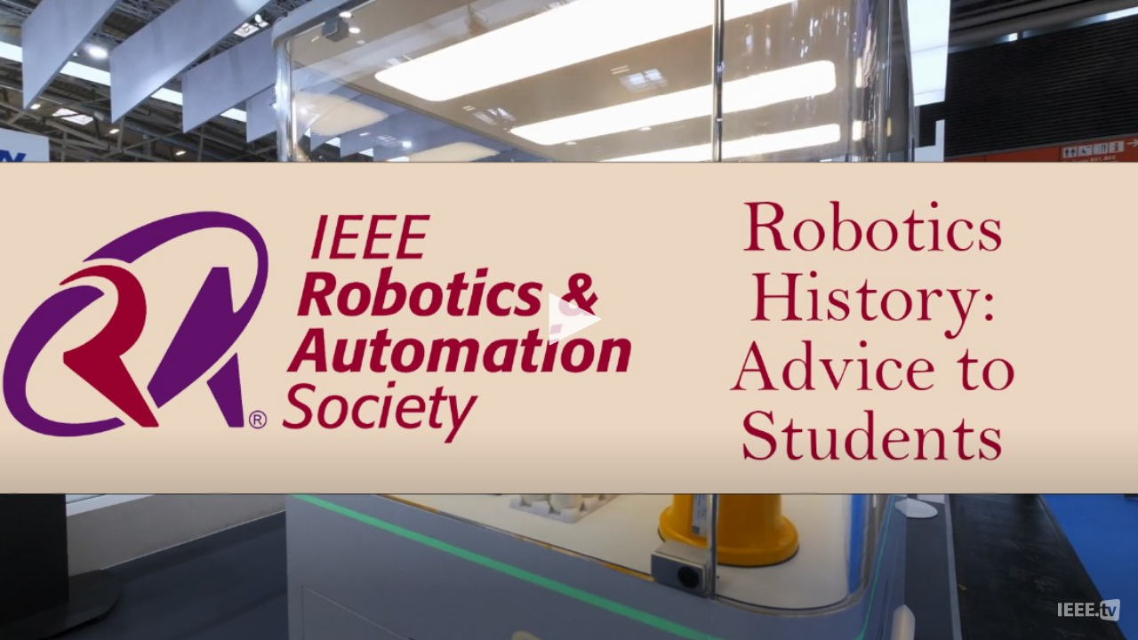

--- FILE ---
content_type: text/html; charset=UTF-8
request_url: https://ieeetv.ieee.org/player/embed_play/223241/auto
body_size: -356
content:
<!DOCTYPE html>
<html  lang="en" dir="ltr" prefix="og: https://ogp.me/ns#">
  <head>
    <link rel="shortcut icon" href="/themes/custom/ieeetv/favicon.ico" type="image/vnd.microsoft.icon" />

                <script async src="https://www.googletagmanager.com/gtag/js?id=G-GDM13S26ST"></script>
      <script>
      window.dataLayer = window.dataLayer || [];
      function gtag(){dataLayer.push(arguments);}
      gtag('js', new Date());
      gtag('config', 'G-GDM13S26ST');
      </script>
                  <script>(function(w,d,s,l,i){w[l]=w[l]||[];w[l].push({'gtm.start':
      new Date().getTime(),event:'gtm.js'});var f=d.getElementsByTagName(s)[0],
      j=d.createElement(s),dl=l!='dataLayer'?'&l='+l:'';j.async=true;j.src=
      'https://www.googletagmanager.com/gtm.js?id='+i+dl;f.parentNode.insertBefore(j,f);
      })(window,document,'script','dataLayer','GTM-PT3GGFZ8');</script>
                        <title>| IEEETV</title>
    <link rel="stylesheet" media="all" href="/modules/custom/ieee_mega_menu_css/css/custom_tb_megamenu.bootstrap.css?t6ycss" />
<link rel="stylesheet" media="all" href="/modules/custom/ieee_mega_menu_css/css/custom_tb_megamenu.default.css?t6ycss" />
<link rel="stylesheet" media="all" href="/modules/custom/ieee_video/css/ieee_video.css?t6ycss" />

    

    <link rel="apple-touch-icon" sizes="60x60" href="/themes/custom/ieeetv/images/apple-touch-icon.png">
    <link rel="icon" type="image/png" sizes="32x32" href="/themes/custom/ieeetv/images/favicon-32x32.png">
    <link rel="icon" type="image/png" sizes="16x16" href="/themes/custom/ieeetv/images/favicon-16x16.png">
    <link rel="manifest" href="/themes/custom/ieeetv/site.webmanifest">
    <link rel="mask-icon" href="/themes/custom/ieeetv/images/safari-pinned-tab.svg" color="#5bbad5">
    <meta name="msapplication-TileColor" content="#da532c">
    <meta name="theme-color" content="#ffffff">
  </head>
  <div id="preloader"  class="path-player has-glyphicons"></div>
  <body class="path-player has-glyphicons">
        <!-- Google Tag Manager (noscript) -->
    <noscript><iframe src="https://www.googletagmanager.com/ns.html?id=GTM-PT3GGFZ8"
    height="0" width="0" style="display:none;visibility:hidden"></iframe></noscript>
    <!-- Google Tag Manager (noscript) -->
        <a href="#main-content" class="visually-hidden focusable skip-link">
      Skip to main content
    </a>
    
      <div class="dialog-off-canvas-main-canvas" data-off-canvas-main-canvas>
    


<div class="clearfix visible-xs"></div>



  <div role="main" class="main-container container js-quickedit-main-content">
    <div class="row">

      
      
            
            
            
                  <section class="col-sm-12 no-padd">

                
                
                          <a id="main-content"></a>
                    
          <div class="jwplayer-video">
    <video id="ieee_video_player" width="" height="" controls="controls" preload="none">
        <source src="https://ieeetv.ieee.org/ns/ieeetvdl/2021/RAS-Advice-to-Students_v3.mp4"/>
    </video>
</div>


              </section>
    </div>
  </div>


  <footer class="footer" role="contentinfo">
              </footer>

  </div>

    
    <script type="application/json" data-drupal-selector="drupal-settings-json">{"path":{"baseUrl":"\/","pathPrefix":"","currentPath":"player\/embed_play\/223241\/auto","currentPathIsAdmin":false,"isFront":false,"currentLanguage":"en"},"pluralDelimiter":"\u0003","suppressDeprecationErrors":true,"ieee_api":{"do_force_logout":true,"ping_federate_endpoint":"https:\/\/securesso.ieee.org\/ieeevendorsso\/rest\/auth\/validatePFToken","ga_id":"UA-3146348-6"},"video_id":"223241","logo":"1","jw_player":{"players":{"ieee_video_player":{"image":"\/assets\/video-images\/large\/RASOpenerbetter.jpg","file":"https:\/\/ieeetv.ieee.org\/ns\/ieeetvdl\/2021\/RAS-Advice-to-Students_v3.mp4","preset_source":"drupal","stretching":"uniform","responsive":true,"aspectratio":"16:9","width":"100%","controlbar":"bottom","skin":"","autostart":false,"mute":false,"sharing":false,"height":"480","base":"https:\/\/ieeetv.ieee.org\/libraries\/jwplayer\/","flashplayer":"https:\/\/ieeetv.ieee.org\/libraries\/jwplayer\/jwplayer.flash.swf","primary":"html5"}},"license_key":"wZzdvHNWOUbjwpcmZEdwRyoyc4pMCuyhrNF8ZfYHQcmJxKmA"},"miniorange_2fa":{"kba_answer_length":3},"user":{"uid":0,"permissionsHash":"5886155a416ec553a4c8d73afd6c3237ec8e04a432854b7419f36495ae522cef"}}</script>
<script src="/core/assets/vendor/jquery/jquery.min.js?v=3.7.1"></script>
<script src="/core/assets/vendor/once/once.min.js?v=1.0.1"></script>
<script src="/core/misc/drupalSettingsLoader.js?v=10.4.7"></script>
<script src="/core/misc/drupal.js?v=10.4.7"></script>
<script src="/core/misc/drupal.init.js?v=10.4.7"></script>
<script src="/core/misc/debounce.js?v=10.4.7"></script>
<script src="/modules/custom/ieee_api/js/ga_embed.js?t6ycss"></script>
<script src="/modules/custom/ieee_api/js/ping_federate.js?t6ycss"></script>
<script src="/libraries/jwplayer/jwplayer.js?v=7"></script>
<script src="/modules/custom/ieee_video/js/ieee_video_jw_player.js?t6ycss"></script>
<script src="/modules/contrib/jw_player/jw_player.js?t6ycss"></script>
<script src="/core/misc/announce.js?v=10.4.7"></script>
<script src="/core/misc/message.js?v=10.4.7"></script>
<script src="/themes/contrib/bootstrap/js/misc/message.js?t6ycss"></script>
<script src="/modules/contrib/miniorange_2fa/includes/js/mo_kba_validation.js?v=10.4.7"></script>

  </body>
</html>


--- FILE ---
content_type: text/plain; charset=UTF-8
request_url: https://ieeetv.ieee.org/session/token?_format=json
body_size: -2305
content:
EuScQrMxLul5FNKu6w5S63PDUUHJgnAkBhLIGR5tspo